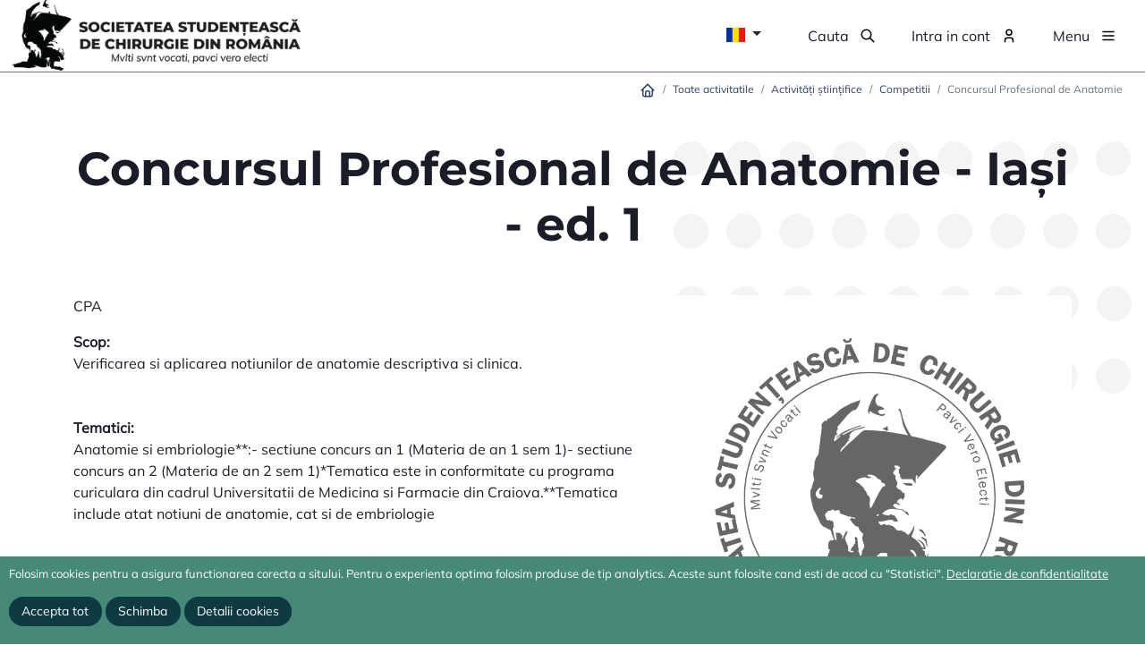

--- FILE ---
content_type: text/html; charset=UTF-8
request_url: https://sscr.ro/activitati-academice/competitii/concursul-profesional-de-anatomie?ed=1407
body_size: 10923
content:
<!DOCTYPE html>
<html lang="ro">

<head>
    <meta charset="UTF-8">
    <meta name="viewport" content="width=device-width, initial-scale=1, shrink-to-fit=no">
    <link rel="preconnect" href="https://fonts.googleapis.com">
    <link rel="preconnect" href="https://fonts.gstatic.com" crossorigin>
    <link href="https://fonts.googleapis.com/css2?family=Montserrat:wght@300;400&family=Poppins:wght@300;400;500;700&display=swap" rel="stylesheet">
        <title>Concursul Profesional de Anatomie</title>
    <meta name="title" content="Concursul Profesional de Anatomie">
<meta name="description">
<meta name="keywords">
<meta name="csrf-param" content="_csrf-frontend">
<meta name="csrf-token" content="CW2c_DCTosQqiFKmiv_CAf-ueBbSnkIP-wQPuLnAa1xjNPutV_vHhwfXavzZyoNUzP9Ob-XzcX_WbVnQ3ZJGaA==">

<link href="/assets/73adea83/dist/css/bootstrap.css?v=1737984287" rel="stylesheet">
<link href="/assets/c352ae5/css/kv-grid.min.css?v=1721827556" rel="stylesheet">
<link href="/assets/dc30c388/css/bootstrap-dialog-bs4.min.css?v=1721827556" rel="stylesheet">
<link href="/assets/c352ae5/css/jquery.resizableColumns.min.css?v=1721827556" rel="stylesheet">
<link href="/css/slick/slick.css?v=1705751331" rel="stylesheet">
<link href="/css/slick/slick-theme.css?v=1705751331" rel="stylesheet">
<link href="/css/lightbox.min.css?v=1705751331" rel="stylesheet">
<link href="/css/site.css?v=1705751331" rel="stylesheet">
<link href="/assets/f63f3d2d/styles/cookie-consent.min.css?v=1721827556" rel="stylesheet">
<script src="/assets/dc30c388/js/dialog.min.js?v=1721827556"></script>
<script>var krajeeDialogDefaults_7336caa2 = {"alert":{"type":"type-info","title":"Informare","buttonLabel":"<span class=\"fas fa-check\"></span> Ok"},"confirm":{"type":"type-warning","title":"Confirmare","btnOKClass":"btn-warning","btnOKLabel":"<span class=\"fas fa-check\"></span> Ok","btnCancelLabel":"<span class=\"fas fa-ban\"></span>  Anuleaza"},"prompt":{"draggable":false,"title":"Informare","buttons":[{"label":"Anuleaza","icon":"fas fa-ban","cssClass":"btn-outline-secondary"},{"label":"Ok","icon":"fas fa-check","cssClass":"btn-primary"}],"closable":false},"dialog":{"draggable":true,"title":"Informare","buttons":[{"label":"Anuleaza","icon":"fas fa-ban","cssClass":"btn-outline-secondary"},{"label":"Ok","icon":"fas fa-check","cssClass":"btn-primary"}]}};
var krajeeDialog_63269c26 = {"id":"w0"};
var krajeeDialog=new KrajeeDialog(true,krajeeDialog_63269c26,krajeeDialogDefaults_7336caa2);
var krajeeDialog_e48a4427 = {"id":"w1"};
var krajeeDialog=new KrajeeDialog(true,krajeeDialog_e48a4427,krajeeDialogDefaults_7336caa2);</script></head>

<body class="d-flex flex-column h-100">
<div class="overlay-menu"></div>


<header>

    
    <div class="top-menu container full-width">
        <div class="d-flex">
            <div class="logo-wrap me-auto"><a href="/"><img src="/img/logo-full.png" /></a></div>
            <div class="d-flex">
                <div id="lang-dropdown" class="menu-item">
                        <div class="dropdown">
        <button class="btn btn-icon border-0 shadow-none dropdown-toggle" type="button" id="language_selector" data-bs-toggle="dropdown" aria-expanded="false">
            <span class="flag flag-country-ro"></span>
        </button>
        <ul class="dropdown-menu" aria-labelledby="language_selector">
                                                                                                <li><a class="dropdown-item" href="/en/activitati-academice/competitii/concursul-profesional-de-anatomie?ed=1407" title="English"><span class="flag flag-country-gb"></span>&nbsp;English</a></li>
                                    </ul>
    </div>
                </div>
                <div class="menu-item">
                    <a id="button-search" class="search-btn text-decoration-none" href="/activity/#search-menu-content" data-bs-toggle="collapse" role="button" aria-controls="search-menu-content"><span class="icon-menu icon-btn-search">Cauta</span></a>                </div>
                                    <div class="menu-item">
                        <a class="login text-decoration-none" href="/cont"><span class="icon-menu icon-btn-user">Intra in cont</span></a>                    </div>
                                <div class="menu-item">
                    <a id="button-menu" class="menu-btn text-decoration-none" href="/activity/#main-menu-content" data-bs-toggle="collapse" role="button" data-bs-target="#main-menu-content" aria-controls="main-menu-content"><span class="icon-menu icon-btn-menu">Menu</span></a>                </div>
            </div>

        </div>
    </div>
    <!--Meniu popup-->
    <div id="main-menu-content" class="collapse popup-menu">
        <div class="container">
            <div class="row">
                <div class="col-12">
                    <ul id="w4" class="navbar-main mb-2 mb-md-0 nav"><li class="dropdown nav-item"><a class="dropdown-toggle nav-link" href="/despre-noi" data-bs-toggle="dropdown" data-bs-auto-close="false" role="button" aria-expanded="false">Despre noi</a><div id="w5" class="dropdown-menu"><a class="dropdown-item" href="/despre-noi/conducere">Conducere</a>
<a class="dropdown-item" href="/despre-noi/misiune-si-valori">Misiune si valori</a>
<a class="dropdown-item" href="/despre-noi/voluntariat">Voluntariat</a>
<a class="dropdown-item" href="/despre-noi/statut">Statut</a>
<a class="dropdown-item" href="/despre-noi/regulament">Regulament</a>
<a class="dropdown-item" href="/formularul-230-redirectioneaza-35">Redirectioneaza 3.5% - Formularul 230</a>
<a class="dropdown-item" href="/parteneri">Parteneri</a>
<a class="dropdown-item" href="/faq">Intrebari frecvente</a></div></li>
<li class="dropdown nav-item"><a class="dropdown-toggle nav-link" href="/workshopuri" data-bs-toggle="dropdown" data-bs-auto-close="false" role="button" aria-expanded="false">Workshopuri</a><div id="w6" class="dropdown-menu"><a class="dropdown-item" href="/workshopuri/elementare">Elementare</a>
<a class="dropdown-item" href="/workshopuri/specializate">Specializate</a>
<a class="dropdown-item" href="/workshopuri/stiintifice">Științifice</a></div></li>
<li class="dropdown nav-item"><a class="dropdown-toggle nav-link" href="/activitati-stiintifice" data-bs-toggle="dropdown" data-bs-auto-close="false" role="button" aria-expanded="false">Activitati stiintifice</a><div id="w7" class="dropdown-menu"><a class="dropdown-item" href="/activitati-stiintifice/sesiuni-comunicari-stiintifice">Sesiuni de Comunicări Științifice</a>
<a class="dropdown-item" href="/activitati-stiintifice/sesiuni-dezbatere-stiintifice">Sesiuni de Dezbatere Științifice</a>
<a class="dropdown-item" href="/activitati-stiintifice/conferinte-medicale">Conferinte medicale</a>
<a class="dropdown-item" href="/activitati-stiintifice/competitii">Competitii</a>
<a class="dropdown-item" href="/activitati-stiintifice/congrese">Congrese</a>
<a class="dropdown-item" href="/activitati-stiintifice/simulari-de-rezidentiat">Simulări ale Examenului de Rezidențiat</a></div></li>
<li class="nav-item"><a class="nav-link" href="/tabere">Tabere</a></li>
<li class="dropdown nav-item"><a class="dropdown-toggle nav-link" href="/activity/#" data-bs-toggle="dropdown" data-bs-auto-close="false" role="button" aria-expanded="false">SSCR</a><div id="w8" class="dropdown-menu"><a class="dropdown-item" href="/filiale">Filiale</a>
<a class="dropdown-item" href="/membri">Membri</a>
<a class="dropdown-item" href="/contact">Contact</a></div></li></ul>                </div>
            </div>
        </div>
    </div>
    <!--End meniu-->

    <!-- search popup -->
    <div id="search-menu-content" class="collapse popup-menu">
        <div class="container">
            <div class="row justify-content-center">
                <div class="col-12 col-md-6">
                    <form id="search-form" class="search-input-box text-center" method="GET" action="/cautare">
                        <input type="text" name="q" placeholder="Cauta in site" class="form-control my-3" />
                        <button type="submit" class="btn btn-primary">Cauta</button>
                    </form>
                </div>
            </div>
        </div>
    </div>
    <!--End search-->

    
</header>



<main role="main" class="flex-shrink-0">
    <div class="container full-width mb-5">
        <div class="breadcrumb-wrap">
            <nav aria-label="breadcrumb"><ol id="w9" class="breadcrumb"><li class="breadcrumb-item"><a href="/"><svg xmlns="http://www.w3.org/2000/svg" class="icon icon-tabler icon-tabler-home" width="18" height="18" viewBox="0 0 24 24" stroke-width="2" stroke="currentColor" fill="none" stroke-linecap="round" stroke-linejoin="round">
                               <path stroke="none" d="M0 0h24v24H0z" fill="none"></path>
                               <path d="M5 12l-2 0l9 -9l9 9l-2 0"></path>
                               <path d="M5 12v7a2 2 0 0 0 2 2h10a2 2 0 0 0 2 -2v-7"></path>
                               <path d="M9 21v-6a2 2 0 0 1 2 -2h2a2 2 0 0 1 2 2v6"></path>
                            </svg></a></li>
<li class="breadcrumb-item"><a href="/activitati">Toate activitatile</a></li>
<li class="breadcrumb-item"><a href="/activitati-stiintifice">Activități științifice</a></li>
<li class="breadcrumb-item"><a href="/activitati-stiintifice/competitii">Competitii</a></li>
<li class="breadcrumb-item active" aria-current="page">Concursul Profesional de Anatomie</li>
</ol></nav>        </div>
                
<div class="page-section">
    <div class="header-page-wrap">
        <div class="container">
            <div class="row my-5">
                <div class="col-12">
                    <h1 class="section-title">
                        Concursul Profesional de Anatomie                                                                                    - Iași                                                                                        - ed. 1                                                                        </h1>
                </div>
            </div>
        </div>
    </div>
    <div class="container">
        <div class="row">
            <div class="col-12 col-xl-7">
                <p>CPA</p>
                <div class="section-content mb-5">
                    <strong>Scop:</strong>&nbsp;
                    <p>Verificarea si aplicarea notiunilor de anatomie descriptiva si clinica.</p>
                </div>
                <div class="section-content mb-5">
                    <strong>Tematici:</strong>&nbsp;
                    <p>Anatomie si embriologie**:- sectiune concurs an 1 (Materia de an 1 sem 1)- sectiune concurs an 2 (Materia de an 2 sem 1)*Tematica este in conformitate cu programa curiculara din cadrul Universitatii de Medicina si Farmacie din Craiova.**Tematica include atat notiuni de anatomie, cat si de embriologie</p>
                </div>
                <div class="section-content mb-5">
                    <strong>Metodologie:</strong>&nbsp;
                    <p>Deadline inscriere:1 Noiembrie 2017, Ora 22:45Participanti eligibili:Orice student interesat, indiferent de anul de studiu (1-6), de la Facultatea de Medicina Generala.Organizatorii isi rezerva dreptul de selectie a participantilor in cazul in care numarul celor inscrisi depaseste capacitatea de organizare si desfasurare a concursului.Bibliografie:Nu este limitata.Desfasurarea concursului:Se vor realiza 2 concursuri:Concurs an 1: cuprinde materia de an 1 (vezi Tematica)Concurs an 2: cuprinde materia de an 2 (vezi Tematica)Concursurile se vor desfasura in acelasi timp. Studentii se pot inscrie doar la unul dintre cele 2 concursuri, indiferent de anul de studiu.Concursul consta in rezolvarea unor intrebari de tip grila (complement simplu, multiplu si grupat).Timpul de concurs: 2 ore.Departajarea la acelasi punctaj:a) nota la ultimul test grila la anatomie;b) media testelor grila la toate examenele sustinute la anatomie;Doar pentru studentii de an 1:c) numarul total de credite acumulate in semestrul I.Premii:La fiecare dintre cele 2 concursuri se vor oferi 6 premii speciale ( cate 3 pentru fiecare seciune).*Fiecare premiu este acordat unui singur participant. In cazul in care exista mai multi participanti cu acelasi punctaj, departajarea se va face conform criteriilor mentionate anterior.** worskhop-ul este oferit de SSCR Craiova.Organizatori:Concursul este organizat sub indrumarea Prof. Univ. Dr. Mindrila Ion , cu sprijinul:Universitatii de Medicina si Farmacie din CraiovaSocietatii Studentesti de Chirurgie din Romania, filiala CraiovaCoordonatori: - Sbora Dan - Popeanga Diana Contact:-Sbora Dan 0757 428 749-Diana Popeanga 0766 633 085</p>
                </div>
            </div>
            <div class="col-12 col-xl-5">
                                <img class="img-fluid rounded float-end" alt="Concursul Profesional de Anatomie" src="/files/activity/activity_default_image.png" />
                                            </div>
        </div>

                    <div class="row pt-5">
    <div class="col-12">
        <h2 class="section-title">Date editie</h2>
    </div>
</div>
<div class="row position-relative">
    <div class="col-12 col-md-6">
        <p>
            <strong>Organizator:</strong><br>
            SSCR Iași        </p>
        <p>
            <strong>Perioada:</strong><br>
            10 mai 2014                            - 10 mai 2014                    </p>
        <p>
            <strong>Perioada de inregistrare:</strong><br>
            <span class="not-set">(nu e setat)</span>                            - 9 mai 2014                                            </p>
        <p>
            <strong>Costuri:</strong><br>
            0.00 RON - pentru membrii cotizanti SSCR<br>
            0.00 RON - pentru membri non-cotizanți        </p>
        <p>
                    </p>
            </div>
    <div class="col-12 col-md-6">
        <p>
            <strong>Locatie:</strong><br>
            Universitatea de Medicină și Farmacie "Grigore T. Popa" , Localitate Iași         </p>
                    <div style="width: 100%;
    height: 400px">
    <div id="map_canvas" style="width:100%; height:100%"></div>
</div>
<script>
    var map;
    var bounds;
    function initialize() {
        var geocoder = new google.maps.Geocoder();
        window.map = new google.maps.Map(document.getElementById("map_canvas"),
            {
                                zoom: 15,
                mapTypeId: google.maps.MapTypeId.ROADMAP,
                center: new google.maps.LatLng(0, 0)
            }
        );
                window.map.setCenter(new google.maps.LatLng(47.168366, 27.58474));
        
                        var marker_0 = new google.maps.Marker({
                        map: window.map
        });
                                marker_0.setPosition(new google.maps.LatLng(47.168366, 27.58474));
                                

    }
    function loadScript() {
        var script = document.createElement("script");
        script.type = "text/javascript";
        script.src = "https://maps.googleapis.com/maps/api/js?key=AIzaSyDQMvc7YEkgUrlGNAi4qu1F9xEi1dVkysI&sensor=false&callback=initialize";
        document.body.appendChild(script);
    }
    window.onload = loadScript;
</script>
            </div>
</div>

        
        <div class="py-3">
    <ul id="w2" class="nav nav-tabs" role="tablist"><li class="nav-item"><a class="nav-link active" href="#tab-future-editions" data-bs-toggle="tab" role="tab" aria-controls="tab-future-editions" aria-selected="true">Editii viitoare</a></li>
<li class="nav-item"><a class="nav-link" href="#tab-past-editions" data-bs-toggle="tab" role="tab" aria-controls="tab-past-editions" aria-selected="false">Editii din trecut</a></li></ul>
<div class="tab-content"><div id="tab-future-editions" class="py-3 tab-pane active">
<div class="card-body">

    <div id="future-editions-pjax" data-pjax-container="" data-pjax-timeout="1000"><div class="kv-loader-overlay"><div class="kv-loader"></div></div><div id="grid-future-editions-pjax" class="grid-view is-bs4 kv-grid-bs4 kv-grid-panel hide-resize" data-krajee-grid="kvGridInit_b85c95f5" data-krajee-ps="ps_grid_future_editions_pjax_container"><div class="card border-default"><div class="card-header bg-light text-dark">    <div class="float-end"></div>
    <h5 class="m-0"></h5>
    <div class="clearfix"></div></div>
<div class="kv-panel-before">    <div class="btn-toolbar kv-grid-toolbar toolbar-container float-end"></div>
    
    <div class="clearfix"></div></div>
<div id="grid-future-editions-pjax-container" class="table-responsive kv-grid-container"><table class="kv-grid-table table table-hover table-bordered table-striped kv-table-wrap"><colgroup><col>
<col>
<col>
<col>
<col>
<col class="skip-export"></colgroup>
<thead class="kv-table-header grid-future-editions-pjax">
<tr><th data-col-seq="0"><a href="/activitati-academice/competitii/concursul-profesional-de-anatomie?ed=1407&amp;sort=branch_id" data-sort="branch_id">Filiala</a></th><th data-col-seq="1"><a href="/activitati-academice/competitii/concursul-profesional-de-anatomie?ed=1407&amp;sort=local_edition_number" data-sort="local_edition_number">Numarul editiei locale</a></th><th data-col-seq="2"><a href="/activitati-academice/competitii/concursul-profesional-de-anatomie?ed=1407&amp;sort=location_id" data-sort="location_id">Locatie</a></th><th data-col-seq="3"><a class="kv-sort-link asc" href="/activitati-academice/competitii/concursul-profesional-de-anatomie?ed=1407&amp;sort=-date_start" data-sort="-date_start">Data start<span class="kv-sort-icon"><i class="fas fa-sort-amount-down-alt"></i></span></a></th><th data-col-seq="4"><a href="/activitati-academice/competitii/concursul-profesional-de-anatomie?ed=1407&amp;sort=date_stop" data-sort="date_stop">Data stop</a></th><th class="kv-align-right kv-align-middle skip-export kv-merged-header" style="width:40px;" rowspan="2" data-col-seq="5">&nbsp;</th></tr><tr id="grid-future-editions-pjax-filters" class="filters skip-export"><td data-col-seq="0"><select class="form-control form-select" name="ActivityEdition[branch_id]">
<option value=""></option>
<option value="46">SSCR Național</option>
<option value="47">SSCR Brașov</option>
<option value="48">SSCR București</option>
<option value="49">SSCR Cluj-Napoca</option>
<option value="50">SSCR Constanța</option>
<option value="51">SSCR Craiova</option>
<option value="52">SSCR Galați</option>
<option value="53">SSCR Iași</option>
<option value="54">SSCR Oradea</option>
<option value="55">SSCR Sibiu</option>
<option value="56">SSCR Târgu Mureș</option>
<option value="57">SSCR Timișoara</option>
<option value="58">SSCR Suceava</option>
</select></td><td data-col-seq="1"><input type="text" class="form-control" name="ActivityEdition[local_edition_number]"></td><td data-col-seq="2"><select class="form-control form-select" name="ActivityEdition[location_id]">
<option value=""></option>
<option value="3082">Brașov - Aula Sergiu Chiriacescu</option>
<option value="3108">Brașov - Corpul J, etajul VI, sala 5</option>
<option value="644">Brașov - Facultatea de Medicină</option>
<option value="601">Brașov - Facultatea de Medicină - Corpul K</option>
<option value="594">Brasov - Institutul de Cercetare si Dezvoltare</option>
<option value="3083">Brașov - Parterul Amfiteatrelor, Corpul J, Facultatea de Medicină</option>
<option value="643">Brașov - Spitalul de Cardiologie și Chirurgie Cardiovasculara Clinicco, Sala de curs</option>
<option value="642">București -  Spitalul Clinic de Nefrologie &quot;Dr. Carol Davila&quot;</option>
<option value="1704">Bucuresti - Auditorium Pallady</option>
<option value="3088">București - București</option>
<option value="628">Bucuresti - Bucuresti -  Institutul National de Medicina Legala &quot;Mina Minovici&quot;</option>
<option value="2737">București - București - Pitar Moș 20</option>
<option value="2608">București - Centrul de Excelență în Medicină Translațională</option>
<option value="2559">Bucuresti - Centrul de Inovatie si e-Health</option>
<option value="648">Bucuresti - Centrul pentru Dezvoltarea Resurselor Umane &quot;For LIFE&quot; si Centrul de Simulare medicala LifeSIM</option>
<option value="2021">Bucuresti - Centrul pentru Managementul Organizatiilor Nonprofit</option>
<option value="3094">București - Club Mono</option>
<option value="3101">București - CMTEB - Sala de ședințe PT. 2 Mărășești</option>
<option value="1703">București - Colegiul National &quot;Mihai Viteazul&quot;</option>
<option value="586">București - Crowne Plaza</option>
<option value="3093">Bucuresti - DACO medical technologies</option>
<option value="1882">Bucuresti - Facultatea de Medicina Veterinara</option>
<option value="649">Bucuresti - Institutul de Igiena si Sanatate Publica</option>
<option value="625">Bucuresti - Institutul de Urgenta pentru Boli Cardiovasculare &quot;Prof. Dr. C.C. Iliescu&quot;</option>
<option value="1901">Bucuresti - Institutul Medico-Militar</option>
<option value="652">Bucuresti - Institutul National &quot;Victor Babes&quot; - Amfiteatrul Mare</option>
<option value="1643">Bucuresti - Institutul National de Geriatrie si Gerontologie ?Ana Aslan?</option>
<option value="651">Bucuresti - Institutul National de Statistica - Sala Amfiteatru</option>
<option value="3109">Bucuresti - Limoncello Club</option>
<option value="2491">București - Online</option>
<option value="653">București - Palatul Facultății de Medicină</option>
<option value="583">Bucuresti - PONDERAS Academic Hospital</option>
<option value="647">Bucuresti - Spitalul Clinic ?Profesor Doctor Theodor Burghele?  </option>
<option value="603">Bucuresti - Spitalul Clinic &quot;Dr. Ioan Cantacuzino&quot;</option>
<option value="1890">Bucuresti - Spitalul Clinic de Copii Dr. Victor Gomoiu</option>
<option value="1892">Bucuresti - Spitalul Clinic de Copii Dr. Victor Gomoiu</option>
<option value="620">Bucuresti - Spitalul Clinic de Urgenta Bucuresti</option>
<option value="606">Bucuresti - Spitalul Clinic de Urgenta Sfantul Ioan</option>
<option value="3086">București - Spitalul Clinic Filantropia</option>
<option value="595">Bucuresti - Spitalul Clinic Sfanta Maria</option>
<option value="602">Bucuresti - Spitalul Monza</option>
<option value="596">Bucuresti - Spitalul Universitar de Urgenta</option>
<option value="597">București - Spitalul Universitar de Urgență Elias</option>
<option value="623">Bucuresti - Universitatea de Medicina si Farmacie &quot;Carol Davila&quot;</option>
<option value="2477">București - Universitatea de Medicina si Farmacie &quot;Carol Davila&quot;</option>
<option value="641">Bucuresti - Universitatea de Medicina si Farmacie &quot;Carol Davila&quot; - Sala Armand Andronescu</option>
<option value="2755">București - Universitatea Politehnica</option>
<option value="588">Busteni - Hotel Silva</option>
<option value="635">Cluj-Napoca - &quot;Iuliu Hatieganu&quot; University of Medicine and Pharmacy</option>
<option value="634">Cluj-Napoca - Clinica Chirurgie I - Amfiteatrul &quot;Iacob Iacobovici&quot;</option>
<option value="613">Cluj-Napoca - Universitatea de Medicină și Farmacie &quot;Iuliu Hațieganu&quot;</option>
<option value="619">Constanța - Campus Universitatea &quot;Ovidius&quot;, Facultatea de Medicină, Corp B</option>
<option value="599">Constanta - Ovidius Clinical Hospital OCH</option>
<option value="3111">Constanta - Zbor Hub</option>
<option value="624">Craiova - Spitalul Clinic Judetean de Urgent? </option>
<option value="630">Craiova - Universitatea de Medicina și Farmacie din Craiova</option>
<option value="616">Galati - Casa Corpului Didactic</option>
<option value="611">Galati - Corp MG </option>
<option value="615">Galați - Facultatea de Științe și Mediu, Corp SB</option>
<option value="631">Galati - Spitalul Clinic Judetean de Urgenta &quot;Sf. Apostol Andrei&quot; </option>
<option value="605">Hunedoara - Hotel Rusca</option>
<option value="2484">Iasi - &quot;Nicolae Leon&quot; Building - &quot;Grigore T. Popa&quot; University of Medicine and Pharmacy </option>
<option value="1916">Iasi - Facultatea de Bioinginerie Medicala</option>
<option value="2611">Iasi - Iasi - Online</option>
<option value="1697">Iasi - Institutul de Boli Cardiovasculare ?Prof. Dr. George I.M. Georgescu?</option>
<option value="2070">Iasi - Institutul Regional de Oncologie</option>
<option value="2114">Iasi - Ramada by Wyndham Iasi City Centre</option>
<option value="1691">Iasi - Spitalul Clinic &quot;Doctor C.I. Parhon&quot;</option>
<option value="2646">Iasi - Spitalul Clinic de Obstetrica si Ginecologie Cuza Voda</option>
<option value="646">Iasi - Spitalul Clinic de Urgenta ?Prof. Dr. Nicolae Oblu?</option>
<option value="580">Iasi - Spitalul Clinic de Urgenta pentru Copii &quot;Sfanta Maria&quot; - Amfiteatru</option>
<option value="1918">Iasi - Spitalul Clinic Judetean de Urgente &quot;Sf. Spiridon&quot;</option>
<option value="618">Iași - Universitatea de Medicină și Farmacie &quot;Grigore T. Popa&quot; </option>
<option value="3084">Național - Online</option>
<option value="3102">Național - Online Național</option>
<option value="2581">Online - Online</option>
<option value="2469">Online - ONLINE</option>
<option value="3081">Online - Online - Brașov</option>
<option value="2576">Online - Sibiu- ONLINE</option>
<option value="3106">Oradea - Amfiteatrul Spitalului Clinic Județan de Urgență, Oradea</option>
<option value="3095">Oradea - Black&amp;White Oradea</option>
<option value="3092">Oradea - Centrul de Simulare, Facultatea de Farmacie Oradea</option>
<option value="3103">Oradea - COLEGIUL NAȚIONAL „EMANUIL GOJDU” ORADEA</option>
<option value="627">Oradea - Facultatea de Medicină și Farmacie</option>
<option value="3112">Oradea - Online - Oradea </option>
<option value="3105">Oradea - Parcul Științific și Tehnologic Bihor, Oradea</option>
<option value="3091">Oradea - Sala de Curs, Spitalul Clinic Pelican Oradea</option>
<option value="3107">Oradea - Sala M2 FMF</option>
<option value="3089">Oradea - Spitalul Clinic CF Oradea</option>
<option value="612">Padina - Vila Coteanu</option>
<option value="617">Platoul Padina - Centrul Național de Pregătire Salvamont</option>
<option value="3087">Platoul Padina - Pensiunea Octavian, Platoul Padina</option>
<option value="3085">Predeal - Atrium Panoramic Hotel &amp; Spa</option>
<option value="636">Predeal - Hotel Carpati</option>
<option value="1615">Predeal - Hotel Piemonte</option>
<option value="1614">Predeal - Hotel Rozmarin</option>
<option value="589">Ranca - Hotel Panoramic</option>
<option value="582">Sibiu - Facultatea de Medicina &quot;Victor Papilian&quot;</option>
<option value="2121">Sibiu - Hotel Ibis</option>
<option value="626">Sibiu - Universitatea &quot;Lucian Blaga&quot; Facultatea de Medicina</option>
<option value="3110">Suceava - Universitatea Stefan cel Mare, Suceava</option>
<option value="629">Targu Mures - Universitatea de Medicina si Farmacie</option>
<option value="639">Timisoara - Caminul 1-2 - Amfiteatrul Farmacie</option>
<option value="585">Timisoara - Casa Adam Muller-Guttenbrunn</option>
<option value="3090">Timisoara - Casa Tineretului - FUNDAŢIA JUDEŢEANĂ PENTRU TINERET TIMIŞ </option>
<option value="581">Timișoara - Centrul de Laparoscopie și Microchirurgie &quot;Pius Brânzeu&quot; </option>
<option value="604">Timisoara - Hotel Boavista</option>
<option value="2167">Timisoara - Neuromed</option>
<option value="614">Timisoara - Spitalul de copii &quot;Louis Turcanu&quot;</option>
<option value="610">Timisoara - Spitalul Judetean Clinic de Urgenta Pius Branzeu</option>
<option value="609">Timișoara - Universitatea de Medicină și Farmacie &quot;Victor Babeș&quot;</option>
<option value="3104">Timișu de Jos - Casa Ezio</option>
</select></td><td data-col-seq="3"><input type="text" class="form-control" name="ActivityEdition[date_start]"></td><td data-col-seq="4"><input type="text" class="form-control" name="ActivityEdition[date_stop]"></td></tr>
</thead>
<tbody>
<tr><td colspan="6"><div class="empty">Nu am gasit rezultate.</div></td></tr>
</tbody></table></div>
<div class="kv-panel-after"><a class="btn btn-info" href="/activitati-academice/competitii/concursul-profesional-de-anatomie?ed=1407"><svg xmlns="http://www.w3.org/2000/svg" class="icon icon-tabler icon-tabler-repeat" width="24" height="24" viewBox="0 0 24 24" stroke-width="2" stroke="currentColor" fill="none" stroke-linecap="round" stroke-linejoin="round">
                       <path stroke="none" d="M0 0h24v24H0z" fill="none"></path>
                       <path d="M4 12v-3a3 3 0 0 1 3 -3h13m-3 -3l3 3l-3 3"></path>
                       <path d="M20 12v3a3 3 0 0 1 -3 3h-13m3 3l-3 -3l3 -3"></path>
                    </svg> Resetare tabel</a></div>
<div class="card-footer">    <div class="kv-panel-pager">
        
    </div>
    
    <div class="clearfix"></div></div></div></div></div></div>
</div>
<div id="tab-past-editions" class="py-3 tab-pane">
<div class="card-body">

    <div id="past-editions-pjax" data-pjax-container="" data-pjax-timeout="1000"><div class="kv-loader-overlay"><div class="kv-loader"></div></div><div id="grid-past-editions-pjax" class="grid-view is-bs4 kv-grid-bs4 kv-grid-panel hide-resize" data-krajee-grid="kvGridInit_10c9de9a" data-krajee-ps="ps_grid_past_editions_pjax_container"><div class="card border-default"><div class="card-header bg-light text-dark">    <div class="float-end"><div class="summary">Se afiseaza <b>1-1</b> din <b>1</b> rezultat</div></div>
    <h5 class="m-0"></h5>
    <div class="clearfix"></div></div>
<div class="kv-panel-before">    <div class="btn-toolbar kv-grid-toolbar toolbar-container float-end"></div>
    
    <div class="clearfix"></div></div>
<div id="grid-past-editions-pjax-container" class="table-responsive kv-grid-container"><table class="kv-grid-table table table-hover table-bordered table-striped kv-table-wrap"><colgroup><col>
<col>
<col>
<col>
<col>
<col class="skip-export"></colgroup>
<thead class="kv-table-header grid-past-editions-pjax">
<tr><th data-col-seq="0"><a href="/activitati-academice/competitii/concursul-profesional-de-anatomie?ed=1407&amp;sort=branch_id" data-sort="branch_id">Filiala</a></th><th data-col-seq="1"><a href="/activitati-academice/competitii/concursul-profesional-de-anatomie?ed=1407&amp;sort=local_edition_number" data-sort="local_edition_number">Numarul editiei locale</a></th><th data-col-seq="2"><a href="/activitati-academice/competitii/concursul-profesional-de-anatomie?ed=1407&amp;sort=location_id" data-sort="location_id">Locatie</a></th><th data-col-seq="3"><a class="kv-sort-link desc" href="/activitati-academice/competitii/concursul-profesional-de-anatomie?ed=1407&amp;sort=date_start" data-sort="date_start">Data start<span class="kv-sort-icon"><i class="fas fa-sort-amount-up"></i></span></a></th><th data-col-seq="4"><a href="/activitati-academice/competitii/concursul-profesional-de-anatomie?ed=1407&amp;sort=date_stop" data-sort="date_stop">Data stop</a></th><th class="kv-align-right kv-align-middle skip-export kv-merged-header" style="width:40px;" rowspan="2" data-col-seq="5">&nbsp;</th></tr><tr id="grid-past-editions-pjax-filters" class="filters skip-export"><td data-col-seq="0"><select class="form-control form-select" name="ActivityEdition[branch_id]">
<option value=""></option>
<option value="46">SSCR Național</option>
<option value="47">SSCR Brașov</option>
<option value="48">SSCR București</option>
<option value="49">SSCR Cluj-Napoca</option>
<option value="50">SSCR Constanța</option>
<option value="51">SSCR Craiova</option>
<option value="52">SSCR Galați</option>
<option value="53">SSCR Iași</option>
<option value="54">SSCR Oradea</option>
<option value="55">SSCR Sibiu</option>
<option value="56">SSCR Târgu Mureș</option>
<option value="57">SSCR Timișoara</option>
<option value="58">SSCR Suceava</option>
</select></td><td data-col-seq="1"><input type="text" class="form-control" name="ActivityEdition[local_edition_number]"></td><td data-col-seq="2"><select class="form-control form-select" name="ActivityEdition[location_id]">
<option value=""></option>
<option value="3082">Brașov - Aula Sergiu Chiriacescu</option>
<option value="3108">Brașov - Corpul J, etajul VI, sala 5</option>
<option value="644">Brașov - Facultatea de Medicină</option>
<option value="601">Brașov - Facultatea de Medicină - Corpul K</option>
<option value="594">Brasov - Institutul de Cercetare si Dezvoltare</option>
<option value="3083">Brașov - Parterul Amfiteatrelor, Corpul J, Facultatea de Medicină</option>
<option value="643">Brașov - Spitalul de Cardiologie și Chirurgie Cardiovasculara Clinicco, Sala de curs</option>
<option value="642">București -  Spitalul Clinic de Nefrologie &quot;Dr. Carol Davila&quot;</option>
<option value="1704">Bucuresti - Auditorium Pallady</option>
<option value="3088">București - București</option>
<option value="628">Bucuresti - Bucuresti -  Institutul National de Medicina Legala &quot;Mina Minovici&quot;</option>
<option value="2737">București - București - Pitar Moș 20</option>
<option value="2608">București - Centrul de Excelență în Medicină Translațională</option>
<option value="2559">Bucuresti - Centrul de Inovatie si e-Health</option>
<option value="648">Bucuresti - Centrul pentru Dezvoltarea Resurselor Umane &quot;For LIFE&quot; si Centrul de Simulare medicala LifeSIM</option>
<option value="2021">Bucuresti - Centrul pentru Managementul Organizatiilor Nonprofit</option>
<option value="3094">București - Club Mono</option>
<option value="3101">București - CMTEB - Sala de ședințe PT. 2 Mărășești</option>
<option value="1703">București - Colegiul National &quot;Mihai Viteazul&quot;</option>
<option value="586">București - Crowne Plaza</option>
<option value="3093">Bucuresti - DACO medical technologies</option>
<option value="1882">Bucuresti - Facultatea de Medicina Veterinara</option>
<option value="649">Bucuresti - Institutul de Igiena si Sanatate Publica</option>
<option value="625">Bucuresti - Institutul de Urgenta pentru Boli Cardiovasculare &quot;Prof. Dr. C.C. Iliescu&quot;</option>
<option value="1901">Bucuresti - Institutul Medico-Militar</option>
<option value="652">Bucuresti - Institutul National &quot;Victor Babes&quot; - Amfiteatrul Mare</option>
<option value="1643">Bucuresti - Institutul National de Geriatrie si Gerontologie ?Ana Aslan?</option>
<option value="651">Bucuresti - Institutul National de Statistica - Sala Amfiteatru</option>
<option value="3109">Bucuresti - Limoncello Club</option>
<option value="2491">București - Online</option>
<option value="653">București - Palatul Facultății de Medicină</option>
<option value="583">Bucuresti - PONDERAS Academic Hospital</option>
<option value="647">Bucuresti - Spitalul Clinic ?Profesor Doctor Theodor Burghele?  </option>
<option value="603">Bucuresti - Spitalul Clinic &quot;Dr. Ioan Cantacuzino&quot;</option>
<option value="1890">Bucuresti - Spitalul Clinic de Copii Dr. Victor Gomoiu</option>
<option value="1892">Bucuresti - Spitalul Clinic de Copii Dr. Victor Gomoiu</option>
<option value="620">Bucuresti - Spitalul Clinic de Urgenta Bucuresti</option>
<option value="606">Bucuresti - Spitalul Clinic de Urgenta Sfantul Ioan</option>
<option value="3086">București - Spitalul Clinic Filantropia</option>
<option value="595">Bucuresti - Spitalul Clinic Sfanta Maria</option>
<option value="602">Bucuresti - Spitalul Monza</option>
<option value="596">Bucuresti - Spitalul Universitar de Urgenta</option>
<option value="597">București - Spitalul Universitar de Urgență Elias</option>
<option value="623">Bucuresti - Universitatea de Medicina si Farmacie &quot;Carol Davila&quot;</option>
<option value="2477">București - Universitatea de Medicina si Farmacie &quot;Carol Davila&quot;</option>
<option value="641">Bucuresti - Universitatea de Medicina si Farmacie &quot;Carol Davila&quot; - Sala Armand Andronescu</option>
<option value="2755">București - Universitatea Politehnica</option>
<option value="588">Busteni - Hotel Silva</option>
<option value="635">Cluj-Napoca - &quot;Iuliu Hatieganu&quot; University of Medicine and Pharmacy</option>
<option value="634">Cluj-Napoca - Clinica Chirurgie I - Amfiteatrul &quot;Iacob Iacobovici&quot;</option>
<option value="613">Cluj-Napoca - Universitatea de Medicină și Farmacie &quot;Iuliu Hațieganu&quot;</option>
<option value="619">Constanța - Campus Universitatea &quot;Ovidius&quot;, Facultatea de Medicină, Corp B</option>
<option value="599">Constanta - Ovidius Clinical Hospital OCH</option>
<option value="3111">Constanta - Zbor Hub</option>
<option value="624">Craiova - Spitalul Clinic Judetean de Urgent? </option>
<option value="630">Craiova - Universitatea de Medicina și Farmacie din Craiova</option>
<option value="616">Galati - Casa Corpului Didactic</option>
<option value="611">Galati - Corp MG </option>
<option value="615">Galați - Facultatea de Științe și Mediu, Corp SB</option>
<option value="631">Galati - Spitalul Clinic Judetean de Urgenta &quot;Sf. Apostol Andrei&quot; </option>
<option value="605">Hunedoara - Hotel Rusca</option>
<option value="2484">Iasi - &quot;Nicolae Leon&quot; Building - &quot;Grigore T. Popa&quot; University of Medicine and Pharmacy </option>
<option value="1916">Iasi - Facultatea de Bioinginerie Medicala</option>
<option value="2611">Iasi - Iasi - Online</option>
<option value="1697">Iasi - Institutul de Boli Cardiovasculare ?Prof. Dr. George I.M. Georgescu?</option>
<option value="2070">Iasi - Institutul Regional de Oncologie</option>
<option value="2114">Iasi - Ramada by Wyndham Iasi City Centre</option>
<option value="1691">Iasi - Spitalul Clinic &quot;Doctor C.I. Parhon&quot;</option>
<option value="2646">Iasi - Spitalul Clinic de Obstetrica si Ginecologie Cuza Voda</option>
<option value="646">Iasi - Spitalul Clinic de Urgenta ?Prof. Dr. Nicolae Oblu?</option>
<option value="580">Iasi - Spitalul Clinic de Urgenta pentru Copii &quot;Sfanta Maria&quot; - Amfiteatru</option>
<option value="1918">Iasi - Spitalul Clinic Judetean de Urgente &quot;Sf. Spiridon&quot;</option>
<option value="618">Iași - Universitatea de Medicină și Farmacie &quot;Grigore T. Popa&quot; </option>
<option value="3084">Național - Online</option>
<option value="3102">Național - Online Național</option>
<option value="2581">Online - Online</option>
<option value="2469">Online - ONLINE</option>
<option value="3081">Online - Online - Brașov</option>
<option value="2576">Online - Sibiu- ONLINE</option>
<option value="3106">Oradea - Amfiteatrul Spitalului Clinic Județan de Urgență, Oradea</option>
<option value="3095">Oradea - Black&amp;White Oradea</option>
<option value="3092">Oradea - Centrul de Simulare, Facultatea de Farmacie Oradea</option>
<option value="3103">Oradea - COLEGIUL NAȚIONAL „EMANUIL GOJDU” ORADEA</option>
<option value="627">Oradea - Facultatea de Medicină și Farmacie</option>
<option value="3112">Oradea - Online - Oradea </option>
<option value="3105">Oradea - Parcul Științific și Tehnologic Bihor, Oradea</option>
<option value="3091">Oradea - Sala de Curs, Spitalul Clinic Pelican Oradea</option>
<option value="3107">Oradea - Sala M2 FMF</option>
<option value="3089">Oradea - Spitalul Clinic CF Oradea</option>
<option value="612">Padina - Vila Coteanu</option>
<option value="617">Platoul Padina - Centrul Național de Pregătire Salvamont</option>
<option value="3087">Platoul Padina - Pensiunea Octavian, Platoul Padina</option>
<option value="3085">Predeal - Atrium Panoramic Hotel &amp; Spa</option>
<option value="636">Predeal - Hotel Carpati</option>
<option value="1615">Predeal - Hotel Piemonte</option>
<option value="1614">Predeal - Hotel Rozmarin</option>
<option value="589">Ranca - Hotel Panoramic</option>
<option value="582">Sibiu - Facultatea de Medicina &quot;Victor Papilian&quot;</option>
<option value="2121">Sibiu - Hotel Ibis</option>
<option value="626">Sibiu - Universitatea &quot;Lucian Blaga&quot; Facultatea de Medicina</option>
<option value="3110">Suceava - Universitatea Stefan cel Mare, Suceava</option>
<option value="629">Targu Mures - Universitatea de Medicina si Farmacie</option>
<option value="639">Timisoara - Caminul 1-2 - Amfiteatrul Farmacie</option>
<option value="585">Timisoara - Casa Adam Muller-Guttenbrunn</option>
<option value="3090">Timisoara - Casa Tineretului - FUNDAŢIA JUDEŢEANĂ PENTRU TINERET TIMIŞ </option>
<option value="581">Timișoara - Centrul de Laparoscopie și Microchirurgie &quot;Pius Brânzeu&quot; </option>
<option value="604">Timisoara - Hotel Boavista</option>
<option value="2167">Timisoara - Neuromed</option>
<option value="614">Timisoara - Spitalul de copii &quot;Louis Turcanu&quot;</option>
<option value="610">Timisoara - Spitalul Judetean Clinic de Urgenta Pius Branzeu</option>
<option value="609">Timișoara - Universitatea de Medicină și Farmacie &quot;Victor Babeș&quot;</option>
<option value="3104">Timișu de Jos - Casa Ezio</option>
</select></td><td data-col-seq="3"><input type="text" class="form-control" name="ActivityEdition[date_start]"></td><td data-col-seq="4"><input type="text" class="form-control" name="ActivityEdition[date_stop]"></td></tr>
</thead>
<tbody>
<tr class="grid-past-editions-pjax" data-key="1407"><td class="grid-past-editions-pjax" data-col-seq="0">SSCR Iași</td><td class="grid-past-editions-pjax" data-col-seq="1">1</td><td class="grid-past-editions-pjax" data-col-seq="2">Universitatea de Medicină și Farmacie &quot;Grigore T. Popa&quot; </td><td class="grid-past-editions-pjax" data-col-seq="3">2014-05-10 07:30:00</td><td class="grid-past-editions-pjax" data-col-seq="4">2014-05-10 09:30:00</td><td class="skip-export kv-align-right kv-align-middle grid-past-editions-pjax" style="width:40px;" data-col-seq="5"><a class="text-success" href="/activitati-academice/competitii/concursul-profesional-de-anatomie?ed=1407" aria-label="Vezi" data-pjax="0"><svg xmlns="http://www.w3.org/2000/svg" class="icon icon-tabler icon-tabler-eye" width="24" height="24" viewBox="0 0 24 24" stroke-width="2" stroke="currentColor" fill="none" stroke-linecap="round" stroke-linejoin="round"><path stroke="none" d="M0 0h24v24H0z" fill="none"/><path d="M10 12a2 2 0 1 0 4 0a2 2 0 0 0 -4 0" /><path d="M21 12c-2.4 4 -5.4 6 -9 6c-3.6 0 -6.6 -2 -9 -6c2.4 -4 5.4 -6 9 -6c3.6 0 6.6 2 9 6" /></svg></a></td></tr>
</tbody></table></div>
<div class="kv-panel-after"><a class="btn btn-info" href="/activitati-academice/competitii/concursul-profesional-de-anatomie?ed=1407"><svg xmlns="http://www.w3.org/2000/svg" class="icon icon-tabler icon-tabler-repeat" width="24" height="24" viewBox="0 0 24 24" stroke-width="2" stroke="currentColor" fill="none" stroke-linecap="round" stroke-linejoin="round">
                       <path stroke="none" d="M0 0h24v24H0z" fill="none"></path>
                       <path d="M4 12v-3a3 3 0 0 1 3 -3h13m-3 -3l3 3l-3 3"></path>
                       <path d="M20 12v3a3 3 0 0 1 -3 3h-13m3 3l-3 -3l3 -3"></path>
                    </svg> Resetare tabel</a></div>
<div class="card-footer">    <div class="kv-panel-pager">
        
    </div>
    
    <div class="clearfix"></div></div></div></div></div></div>
</div></div></div>


    </div>
</div>
    </div>
</main>

<footer class="footer p-5">

    
    <div class="container">
        <div class="row">
            <div class="col-12 col-md-3">
                <img src="/img/logo-rotund.png" />
                <p>Mvlti svnt vocati, pavci vero electi</p>
                <div class="my-3">
                    <a href="mailto:contact@sscr.ro">contact@sscr.ro</a>
                    <br>Strada Splaiul Independentei, Nr. 290, Camin U4, Camera 806, Sector 6                    <br>CUI: 16850733
                </div>
                <div class="my-3">
                    <ul class="social-list">
                        <li><a href="https://www.facebook.com/SocietateaStudenteascaDeChirurgieDinRomania/?_rdc=1&_rdr"><img src="/img/facebook-icon.svg"/></a></li>
                        <li><a href="https://www.instagram.com/sscromania/"><img src="/img/instagram-icon.svg"/></a></li>
                        <li><a href="https://www.linkedin.com/company/societatea-studenteasca-de-chirurgie-din-romania-sscr/"><img src="/img/linkedin-icon.svg"/></a></li>
                    </ul>
                </div>
                <div class="my-3 pe-5">
                    <img class="img-fluid" src="/files/img/320x100_banner_ep.jpg" alt="Plati online cu cardul via euplatesc.ro">
                </div>
            </div>
            <div class="col-12 col-md-3">
                <h3 class="footer-title my-3">Despre noi</h3>
                <ul id="w11" class="footer-menu nav"><li class="nav-item"><a class="nav-link" href="/despre-noi/conducere">Conducere</a></li>
<li class="nav-item"><a class="nav-link" href="/despre-noi/misiune-si-valori">Misiune si valori</a></li>
<li class="nav-item"><a class="nav-link" href="/despre-noi/voluntariat">Voluntariat</a></li>
<li class="nav-item"><a class="nav-link" href="/despre-noi/statut">Statut</a></li>
<li class="nav-item"><a class="nav-link" href="/despre-noi/regulament">Regulament</a></li>
<li class="nav-item"><a class="nav-link" href="/filiale">Filiale</a></li>
<li class="nav-item"><a class="nav-link" href="/membri">Membri</a></li>
<li class="nav-item"><a class="nav-link" href="/formularul-230-redirectioneaza-35">Redirectioneaza 3.5% - Formularul 230</a></li>
<li class="nav-item"><a class="nav-link" href="/parteneri">Parteneri</a></li>
<li class="nav-item"><a class="nav-link" href="/faq">Intrebari frecvente</a></li></ul>            </div>
            <div class="col-12 col-md-3">
                <h3 class="footer-title my-3">Activitati</h3>
                <ul id="w12" class="footer-menu nav"><li class="nav-item"><a class="nav-link" href="/workshopuri">Workshopuri</a></li>
<li class="nav-item"><a class="nav-link" href="/activitati-stiintifice">Activitati stiintifice</a></li>
<li class="nav-item"><a class="nav-link" href="/tabere">Tabere</a></li></ul>            </div>
            <div class="col-12 col-md-3">
                <h3 class="footer-title my-3">Utile</h3>
                                <ul id="w13" class="footer-menu nav"><li class="nav-item"><a class="nav-link" href="/termeni-si-conditii">Termeni si Conditii</a></li>
<li class="nav-item"><a class="nav-link" href="/despre-cookie">Despre cookie</a></li>
<li class="nav-item"><a class="nav-link" href="/politica-de-confidentialitate">Politica de confidentialitate</a></li>
<li class="nav-item" target="_blank"><a class="nav-link" href="https://anpc.ro">ANPC</a></li></ul>                <div class="sal-sol">
                    <a href="https://ec.europa.eu/consumers/odr" title="Solutionarea online a litigiilor" target="_blank" class="d-block mb-2 pe-5">
                            <img src="/files/img/pictograma_sol.png" alt="pictogama sol">
                    </a>
                    <a href="https://anpc.ro/ce-este-sal/" title="Solutionarea alternativa a litigiilor" target="_blank" class="d-block mb-2 pe-5">
                            <img src="/files/img/pictograma_sal.png" alt="pictogama sal">
                    </a>
                </div>
            </div>
        </div>

    </div>

    
</footer>

    <!-- Back to top button -->
    <button onclick="topFunction()" id="backTop" class="back-top">
        <svg xmlns="http://www.w3.org/2000/svg" width="24" height="24" viewBox="0 0 24 24" stroke-width="2" stroke="currentColor" fill="none" stroke-linecap="round" stroke-linejoin="round">
            <path stroke="none" d="M0 0h24v24H0z" fill="none"></path>
            <path d="M9 13l3 -3l3 3"></path>
            <path d="M12 12m-9 0a9 9 0 1 0 18 0a9 9 0 1 0 -18 0"></path>
        </svg>
    </button>

    
<div class="cookie-consent-popup">
    <div class="cookie-consent-top-wrapper">
        <p class="cookie-consent-message">
            <span class="cookie-consent-text">Folosim cookies pentru a asigura functionarea corecta a sitului. Pentru o experienta optima folosim produse de tip analytics. Aceste sunt folosite cand esti de acod cu "Statistici".</span>
            <a class="cookie-consent-link" href="/article/view?id=7">Declaratie de confidentialitate</a>        </p>
        <button class="cookie-consent-accept-all">Accepta tot</button>
        <button class="cookie-consent-controls-toggle">Schimba</button>
        <button class="cookie-consent-details-toggle">Detalii cookies</button>
    </div>
    <div class="cookie-consent-controls ">
                    <label for="necessary" class="cookie-consent-control">
                <input type="checkbox" id="necessary" class="cookie-consent-checkbox" name="necessary" value="1" checked disabled data-cc-consent="necessary">                <span>Necesar</span>
            </label>
                    <label for="statistics" class="cookie-consent-control">
                <input type="checkbox" id="statistics" class="cookie-consent-checkbox" name="statistics" value="1" data-cc-consent="statistics">                <span>Statistici</span>
            </label>
                <button class="cookie-consent-save" data-cc-namespace="popup">Salveaza</button>
    </div>
    <div class="cookie-consent-details ">
                                                        <label>Statistici</label>
                <table>
                                                                        <tr>
                                <td>Google Analytics</td>
                                <td>Creeaza date statistice</td>
                            </tr>
                                                            </table>
                        </div>
</div>

<script src="/assets/47221a14/jquery.js?v=1727961182"></script>
<script src="/assets/d4ce5557/yii.js?v=1727961182"></script>
<script src="/assets/d4ce5557/yii.gridView.js?v=1727961182"></script>
<script src="/assets/73adea83/dist/js/bootstrap.bundle.js?v=1737984287"></script>
<script src="/assets/dc30c388/js/bootstrap-dialog.min.js?v=1721827556"></script>
<script src="/assets/dc30c388/js/dialog-yii.min.js?v=1721827556"></script>
<script src="/assets/c352ae5/js/jquery.resizableColumns.min.js?v=1721827556"></script>
<script src="/assets/ad935bff/jquery.pjax.js?v=1721827556"></script>
<script src="/js/slick/slick.min.js?v=1705751356"></script>
<script src="/js/lightbox/lightbox.min.js?v=1705751355"></script>
<script src="/js/masonry.pkgd.min.js?v=1705751355"></script>
<script src="/js/main.js?v=1705751355"></script>
<script src="/assets/d03de7f6/cookie-consent.js?v=1727961182"></script>
<script>window.addEventListener('load', function () {
    window.cookieConsent = new CookieConsent({
      name: 'cookie_consent_status',
      path: '/',
      domain: '',
      expiryDays: 365,
    });
    window.cookieConsent.afterSave = function (cc) {
      cc.clean({"necessary":{"label":"Necesar","cookies":[],"details":[],"checked":true,"disabled":true},"statistics":{"label":"Statistici","cookies":[{"name":"_ga"},{"name":"_gat","domain":"","path":"\/"},{"name":"_gid","domain":"","path":"\/"}],"details":[{"title":"Google Analytics","description":"Creeaza date statistice"}],"checked":false,"disabled":false}})
      window.location.reload()
    }
});</script>
<script>jQuery(function ($) {
krajeeYiiConfirm('krajeeDialog');
var kvGridInit_b85c95f5=function(){
jQuery('#grid-future-editions-pjax-container').resizableColumns('destroy').resizableColumns({"store":null,"resizeFromBody":false});
};
kvGridInit_b85c95f5();
jQuery("#future-editions-pjax").on('pjax:timeout', function(e){e.preventDefault()}).on('pjax:send', function(){$("#future-editions-pjax").addClass('kv-grid-loading')}).off('pjax:complete.b30cafc2').on('pjax:complete.b30cafc2', function(){setTimeout(kvGridInit_b85c95f5, 2500);$("#future-editions-pjax").removeClass('kv-grid-loading');
});
jQuery('#grid-future-editions-pjax').yiiGridView({"filterUrl":"\/activitati-academice\/competitii\/concursul-profesional-de-anatomie?ed=1407","filterSelector":"#grid-future-editions-pjax-filters input, #grid-future-editions-pjax-filters select","filterOnFocusOut":true});
jQuery(document).pjax("#future-editions-pjax a", {"push":false,"replace":false,"timeout":1000,"scrollTo":false,"container":"#future-editions-pjax"});
jQuery(document).off("submit", "#future-editions-pjax form[data-pjax]").on("submit", "#future-editions-pjax form[data-pjax]", function (event) {jQuery.pjax.submit(event, {"push":false,"replace":false,"timeout":1000,"scrollTo":false,"container":"#future-editions-pjax"});});
var kvGridInit_10c9de9a=function(){
jQuery('#grid-past-editions-pjax-container').resizableColumns('destroy').resizableColumns({"store":null,"resizeFromBody":false});
};
kvGridInit_10c9de9a();
jQuery("#past-editions-pjax").on('pjax:timeout', function(e){e.preventDefault()}).on('pjax:send', function(){$("#past-editions-pjax").addClass('kv-grid-loading')}).off('pjax:complete.039695df').on('pjax:complete.039695df', function(){setTimeout(kvGridInit_10c9de9a, 2500);$("#past-editions-pjax").removeClass('kv-grid-loading');
});
jQuery('#grid-past-editions-pjax').yiiGridView({"filterUrl":"\/activitati-academice\/competitii\/concursul-profesional-de-anatomie?ed=1407","filterSelector":"#grid-past-editions-pjax-filters input, #grid-past-editions-pjax-filters select","filterOnFocusOut":true});
jQuery(document).pjax("#past-editions-pjax a", {"push":false,"replace":false,"timeout":1000,"scrollTo":false,"container":"#past-editions-pjax"});
jQuery(document).off("submit", "#past-editions-pjax form[data-pjax]").on("submit", "#past-editions-pjax form[data-pjax]", function (event) {jQuery.pjax.submit(event, {"push":false,"replace":false,"timeout":1000,"scrollTo":false,"container":"#past-editions-pjax"});});
(new bootstrap.Tab('#w2', {}));
});</script></body>
</html>


--- FILE ---
content_type: image/svg+xml
request_url: https://sscr.ro/img/user.svg
body_size: 93
content:
<svg xmlns="http://www.w3.org/2000/svg" width="24" height="24" viewBox="0 0 24 24" stroke-width="2" stroke="currentColor" fill="none" stroke-linecap="round" stroke-linejoin="round">
  <path stroke="none" d="M0 0h24v24H0z" fill="none"/>
  <path d="M8 7a4 4 0 1 0 8 0a4 4 0 0 0 -8 0" />
  <path d="M6 21v-2a4 4 0 0 1 4 -4h4a4 4 0 0 1 4 4v2" />
</svg>


